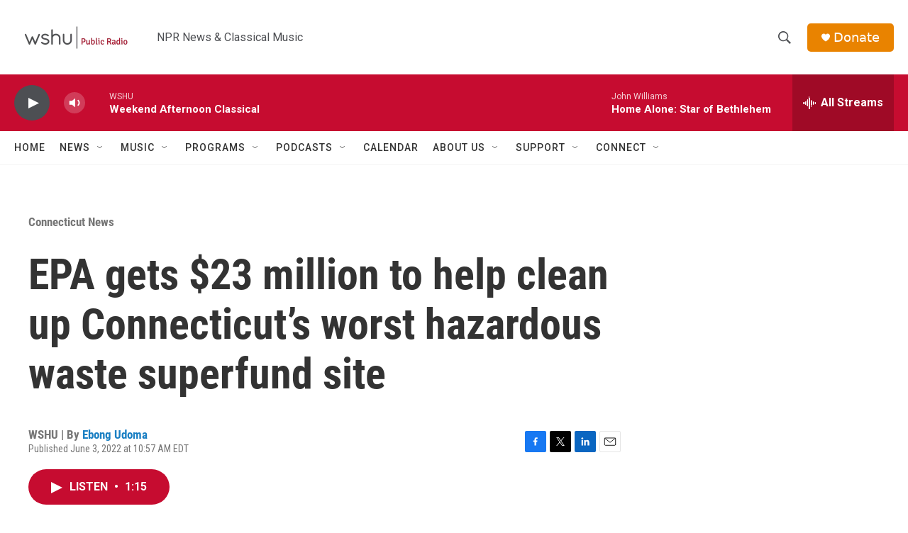

--- FILE ---
content_type: text/html; charset=utf-8
request_url: https://www.google.com/recaptcha/api2/aframe
body_size: 270
content:
<!DOCTYPE HTML><html><head><meta http-equiv="content-type" content="text/html; charset=UTF-8"></head><body><script nonce="pNvTEURoyWELwQG5Aj6U4g">/** Anti-fraud and anti-abuse applications only. See google.com/recaptcha */ try{var clients={'sodar':'https://pagead2.googlesyndication.com/pagead/sodar?'};window.addEventListener("message",function(a){try{if(a.source===window.parent){var b=JSON.parse(a.data);var c=clients[b['id']];if(c){var d=document.createElement('img');d.src=c+b['params']+'&rc='+(localStorage.getItem("rc::a")?sessionStorage.getItem("rc::b"):"");window.document.body.appendChild(d);sessionStorage.setItem("rc::e",parseInt(sessionStorage.getItem("rc::e")||0)+1);localStorage.setItem("rc::h",'1764437638912');}}}catch(b){}});window.parent.postMessage("_grecaptcha_ready", "*");}catch(b){}</script></body></html>